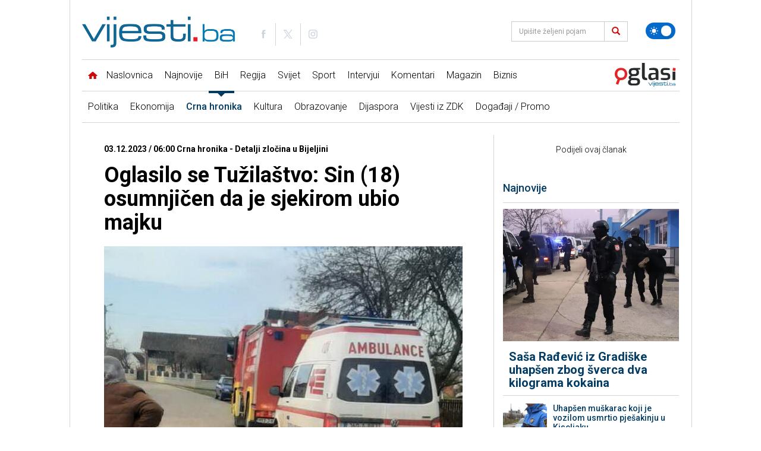

--- FILE ---
content_type: text/html; charset=utf-8
request_url: https://www.google.com/recaptcha/api2/aframe
body_size: -86
content:
<!DOCTYPE HTML><html><head><meta http-equiv="content-type" content="text/html; charset=UTF-8"></head><body><script nonce="R4VGPaU3MSoUjbS0TvUdqg">/** Anti-fraud and anti-abuse applications only. See google.com/recaptcha */ try{var clients={'sodar':'https://pagead2.googlesyndication.com/pagead/sodar?'};window.addEventListener("message",function(a){try{if(a.source===window.parent){var b=JSON.parse(a.data);var c=clients[b['id']];if(c){var d=document.createElement('img');d.src=c+b['params']+'&rc='+(localStorage.getItem("rc::a")?sessionStorage.getItem("rc::b"):"");window.document.body.appendChild(d);sessionStorage.setItem("rc::e",parseInt(sessionStorage.getItem("rc::e")||0)+1);localStorage.setItem("rc::h",'1768879355281');}}}catch(b){}});window.parent.postMessage("_grecaptcha_ready", "*");}catch(b){}</script></body></html>

--- FILE ---
content_type: image/svg+xml
request_url: https://new.vijesti.ba/pages/img/partners/mobile/cuvaj_zdravlje.svg
body_size: 2505
content:
<svg xmlns="http://www.w3.org/2000/svg" xmlns:xlink="http://www.w3.org/1999/xlink" viewBox="0 0 1080 1080"><defs><style>.cls-1{fill:none;}.cls-2{clip-path:url(#clip-path);}.cls-3{fill:url(#radial-gradient);}.cls-4{fill:#158989;}.cls-5{fill:#e00000;}</style><clipPath id="clip-path"><rect class="cls-1" width="1080" height="1080"/></clipPath><radialGradient id="radial-gradient" cx="0" cy="1080" r="1" gradientTransform="matrix(540, 0, 0, -540, 540, 583740)" gradientUnits="userSpaceOnUse"><stop offset="0" stop-color="#fbfbfb"/><stop offset="1" stop-color="#e5e5e5"/></radialGradient></defs><title>Asset 1</title><g id="Layer_2" data-name="Layer 2"><g id="Layer_1-2" data-name="Layer 1"><g class="cls-2"><rect class="cls-3" width="1080" height="1080"/></g><g class="cls-2"><path class="cls-4" d="M117.82,780.28h36.12q18,0,27.3-3a28,28,0,0,0,14.5-10q4.83-6.52,8.58-17.52a166.9,166.9,0,0,0,6.28-26.46h9.66l-3.74,68.5H86.41v-11.6l101.24-156.7H156.24q-18.37,0-26,2.78A29.21,29.21,0,0,0,117.09,636q-4.23,5.07-7.67,14.62A180.18,180.18,0,0,0,103,674.81H93.29L97,613.19H218.82v10.39Z"/><path class="cls-4" d="M323.92,773.51q-6.77,11-15.89,16.43a39.24,39.24,0,0,1-20.48,5.44q-21.63,0-35.64-17t-14-43.67q0-26.58,14.32-44T288,673.36a41.34,41.34,0,0,1,19.27,4.29q8.27,4.29,15.16,13.47v-60q0-5.8-2.72-7.73t-12.62-1.93h-8.7v-9.66l46.76-3V770.85q0,6.28,2.54,8.34t10.63,2.05H364v10.63l-40.11,2.78ZM263.4,734.25q0,25,7,36.24T293,781.73q15.34,0,22.41-11.36t7.07-36.12q0-24.89-7.07-36.06T292.75,687q-15.22,0-22.29,11.36t-7.07,35.88"/><path class="cls-4" d="M417.31,771.82q0,5.56,1.57,7.25t6.65,1.93l15,.48v10.39H375.39V781.48L387,781q5.07-.24,6.64-1.93t1.57-7.25V696.67q0-5.92-2.6-7.79T380.34,687H373v-9.67l43-3v34.91q5.8-17.52,15-26.58t21.14-9.06q9.9,0,16.25,6a19.8,19.8,0,0,1,6.34,15,15.45,15.45,0,0,1-4,11.05A13.58,13.58,0,0,1,460.32,710q-6.77,0-10.69-3.81t-3.93-10.33a14.07,14.07,0,0,1,1.33-6.16,11.71,11.71,0,0,1,3.62-4.47h-1.45q-12.93,0-22.41,17.4t-9.48,42.77Z"/><path class="cls-4" d="M564.46,776a50.65,50.65,0,0,1-19.21,14.44,60.63,60.63,0,0,1-25.13,5.38q-15.58,0-24.83-8.22t-9.24-22q0-17.76,18-28.57t59-17.46V707.79q0-13.53-6-18.67T536.44,684q-9.79,0-16,2.6t-6.22,6.34q0,.61,3,4.83a15.34,15.34,0,0,1,3,8.94q0,5.8-3.44,9.12t-9.36,3.32q-6.89,0-10.75-3.74T492.7,705q0-13.65,13.35-22.65t34.37-9q23.92,0,34.61,8.58t10.69,28v57.39q0,5.68,2.3,8.52t6.89,2.84a14.22,14.22,0,0,0,5.92-1.69q3.5-1.69,4.71-1.69a2.56,2.56,0,0,1,2,1.15,4.45,4.45,0,0,1,.9,2.84q0,5-7.13,10a27.28,27.28,0,0,1-16.07,5q-8.34,0-13.71-4.71T564.46,776M563,730.26q-27.67,3.63-40.23,11.24t-12.56,20.66q0,10,4.89,15t14.68,5q15.34,0,24.28-9.42T563,746.57Z"/><path class="cls-4" d="M677.06,795.86h-7.73l-42.77-98.22q-2.42-5.8-5.8-7.85t-10.27-2.06h-1.81V677.34h55.45v10.27q-9.18.36-12,1.57a4.27,4.27,0,0,0-2.84,4.23,8.94,8.94,0,0,0,.6,2.6q.6,1.75,2.17,5.38l26.7,61.49,22-56.9a57.54,57.54,0,0,0,1.93-5.86,16.67,16.67,0,0,0,.6-4,6.85,6.85,0,0,0-3.57-6.16q-3.56-2.17-10.09-2.18h-2.78V677.34h48.08l-.12,10.39q-7.73.24-12.44,4T713.91,705Z"/><path class="cls-4" d="M743.27,791.87V781.48l11.84-.48q5.07-.24,6.77-2t1.69-7.19V631.07q0-5.92-2.66-7.91t-10.87-2q-1,0-3.38.12t-3.87.12v-9.67l43.37-3v163.1q0,5.44,1.63,7.19t6.83,2l10.75.48v10.39Z"/><path class="cls-4" d="M859.85,783.66q0,29-11.48,44t-33.59,15q-11.6,0-18.91-5.86a18.31,18.31,0,0,1-7.31-14.92,14.42,14.42,0,0,1,4-10.57,13.79,13.79,0,0,1,10.27-4,12.93,12.93,0,0,1,9.18,3.26,11.17,11.17,0,0,1,3.5,8.58,16.5,16.5,0,0,1-2.9,9.06,5.35,5.35,0,0,0-.6,1.09,2.68,2.68,0,0,0,1.69,2.36,9.47,9.47,0,0,0,4.47.91q10.51,0,15-9.6t4.53-32.92V696.67q0-5.8-2.64-7.73T822.92,687h-9.1v-9.42l46-3.26ZM847.41,613.19a14.39,14.39,0,0,1,10.44,4.35,13.93,13.93,0,0,1,4.42,10.27A13.67,13.67,0,0,1,858,638a14.6,14.6,0,0,1-10.56,4.17,14.15,14.15,0,0,1-10.26-4.29,13.69,13.69,0,0,1-4.36-10.09,13.93,13.93,0,0,1,4.42-10.27,14.12,14.12,0,0,1,10.2-4.35"/><path class="cls-4" d="M912.17,736.42c0,.64,0,1.51-.12,2.6s-.12,1.87-.12,2.36q0,19.09,8.94,30.2t24,11.11A39.55,39.55,0,0,0,967.56,776q9.85-6.64,16.61-20.06l8.7,5q-8.1,17.4-21.2,26.16t-31,8.76q-23.8,0-38.72-16.91T887,734.73q0-27.42,14.92-44.4t38.72-17q24.16,0,38.18,15.7t14,42.89v4.47Zm.36-10.63h45.91q5.19,0,6.95-1.69t1.75-6.16q0-16.79-6.77-25.73t-19.45-8.94q-14,0-21,10.51t-7.37,32"/><path class="cls-5" d="M367.78,413.32l11.72,1.45q-4.11,30.93-22.65,48.39t-47.18,17.46a80,80,0,0,1-26.16-4.17,69.71,69.71,0,0,1-22-12.38A89.9,89.9,0,0,1,236,430.66q-8.52-19.39-8.52-44a110.67,110.67,0,0,1,5.38-35A97.16,97.16,0,0,1,248.78,322q11.6-14.5,26.28-21.57t33.16-7.07a66.24,66.24,0,0,1,44.46,16.31l9.42-15.34h9.42l3.26,72-9.67.48q-5.44-30.45-19.27-46.51t-34.49-16.07q-25.86,0-38.78,20.54t-12.93,61.86q0,41.92,13,61.92t40.29,20q21.26,0,35.34-14.08t19.51-41.14"/><path class="cls-5" d="M531.12,475.9l-42.29,3V456.09q-8.58,12.44-18.3,18.24a42.68,42.68,0,0,1-22.29,5.8q-17.88,0-27.67-10.33t-9.79-29.3V380.7q0-5.92-2.66-7.91t-10.87-2q-1.09,0-3.56.12t-3.93.12v-9.66l43.37-3v83.12q0,11.24,5.92,17.28t16.79,6q15.46,0,23.56-10.09t8.1-29.3V380.7q0-5.92-2.66-7.91t-11.11-2q-1.09,0-3.56.12t-3.93.12v-9.66l43.85-3v98.22q0,5.92,2.66,7.91t10.87,2q1.09,0,3.56-.12t3.93-.12Z"/><path class="cls-5" d="M606.87,479.89h-7.73l-42.77-98.22q-2.42-5.8-5.8-7.85t-10.27-2.05h-1.81V361.37h55.45v10.27q-9.18.36-12,1.57a4.27,4.27,0,0,0-2.84,4.23,8.94,8.94,0,0,0,.6,2.6q.6,1.75,2.17,5.38l26.7,61.49,22-56.9a57.72,57.72,0,0,0,1.93-5.86,16.68,16.68,0,0,0,.6-4,6.85,6.85,0,0,0-3.57-6.16q-3.56-2.18-10.09-2.17h-2.78V361.37h48.08l-.12,10.39q-7.73.24-12.44,4T643.72,389Z"/><path class="cls-5" d="M752.81,460.08a50.65,50.65,0,0,1-19.21,14.44,60.64,60.64,0,0,1-25.13,5.38q-15.59,0-24.83-8.22t-9.24-22q0-17.76,18-28.57t59-17.46V391.82q0-13.53-6-18.67T724.78,368q-9.79,0-16,2.6T702.55,377q0,.61,3,4.83a15.34,15.34,0,0,1,3,8.94q0,5.8-3.44,9.12t-9.36,3.32q-6.89,0-10.75-3.74T681,389q0-13.65,13.35-22.65t34.37-9q23.92,0,34.61,8.58t10.69,28v57.39q0,5.68,2.3,8.52t6.89,2.84a14.22,14.22,0,0,0,5.92-1.69q3.5-1.69,4.71-1.69a2.56,2.56,0,0,1,2,1.15,4.44,4.44,0,0,1,.91,2.84q0,5-7.13,10a27.27,27.27,0,0,1-16.07,5q-8.34,0-13.71-4.71t-7.07-13.53m-1.45-45.79q-27.67,3.62-40.23,11.24t-12.56,20.66q0,10,4.89,15t14.68,5q15.34,0,24.28-9.42t8.94-26.22Z"/><path class="cls-5" d="M844.63,467.69q0,29-11.48,44t-33.59,15q-11.6,0-18.91-5.86a18.31,18.31,0,0,1-7.31-14.92,14.41,14.41,0,0,1,4-10.57,13.79,13.79,0,0,1,10.27-4,12.93,12.93,0,0,1,9.18,3.26,11.17,11.17,0,0,1,3.5,8.58,16.5,16.5,0,0,1-2.9,9.06,5.38,5.38,0,0,0-.6,1.09,2.68,2.68,0,0,0,1.69,2.36,9.48,9.48,0,0,0,4.47.91q10.51,0,15-9.61T822.52,474V380.7q0-5.8-2.64-7.73T807.7,371h-9.1v-9.42l46-3.26ZM832.19,297.22a14.4,14.4,0,0,1,10.44,4.35A13.93,13.93,0,0,1,847,311.84a13.67,13.67,0,0,1-4.3,10.21,14.59,14.59,0,0,1-10.56,4.17,14.15,14.15,0,0,1-10.26-4.29,13.69,13.69,0,0,1-4.36-10.09A13.93,13.93,0,0,1,822,301.57a14.12,14.12,0,0,1,10.2-4.35"/><path class="cls-5" d="M760.86,530.58h-167l-6.3-28.27a3.43,3.43,0,0,0-3.5-2.64,3.38,3.38,0,0,0-3.17,3l-10.09,99.44-10-161.87a3.38,3.38,0,0,0-3.34-3.17h0a3.38,3.38,0,0,0-3.37,3.1L543.27,567l-7.12-60.29a3.44,3.44,0,0,0-3.4-3,3.38,3.38,0,0,0-3.33,3.07l-3.32,35.75-3.79-9.8a3.38,3.38,0,0,0-3.16-2.16H321a37,37,0,0,1-20.12-5.93c-21.19-13.69-64.83-45.5-102.13-83-17.35-17.45-35.56-38.21-50-60.36L144,373.8c-17.77-29.49-28.1-61-20.39-90.27,13.49-51.18,60.46-70.82,101-67.59,36.25,2.89,74.74,25,79.07,67.92a4.08,4.08,0,0,0,3.11,3.64,4,4,0,0,0,4.84-3.5c3.35-33.78,30.18-60.63,68.35-68.39,0,0,3.52-.59,2.68-4.91a3.39,3.39,0,0,0-4.27-2.9c-34.62,7-60.72,28.67-70.68,57.2-12.24-35.66-48.27-54.29-82.46-57-43.87-3.51-94.68,17.88-109.35,73.51C87,391.41,288.22,528.83,306,537a4,4,0,0,0,1.27.32v0h.16l.22,0,.21,0H516.83L525,558.43a3.38,3.38,0,0,0,6.52-.91l1.69-18.16,7.26,61.49a3.38,3.38,0,0,0,6.73-.11l9.72-114.08L566.61,644a3.38,3.38,0,0,0,3.31,3.17H570a3.38,3.38,0,0,0,3.36-3l12.16-119.87,2.33,10.47a3.38,3.38,0,0,0,3.3,2.65H761.05a3.38,3.38,0,0,0,3.38-3.56,3.51,3.51,0,0,0-3.57-3.2"/></g></g></g></svg>

--- FILE ---
content_type: image/svg+xml
request_url: https://new.vijesti.ba/pages/img/play_store.svg
body_size: 1798
content:
<svg xmlns="http://www.w3.org/2000/svg" xmlns:xlink="http://www.w3.org/1999/xlink" viewBox="0 0 800 237.04"><defs><style>.cls-1{fill:#a6a6a6;}.cls-10,.cls-2,.cls-3{fill:#fff;}.cls-2{stroke:#fff;stroke-miterlimit:10;stroke-width:0.2px;}.cls-4{fill:url(#linear-gradient);}.cls-5{fill:url(#linear-gradient-2);}.cls-6{fill:url(#linear-gradient-3);}.cls-7{fill:url(#linear-gradient-4);}.cls-8{opacity:0.2;}.cls-10,.cls-8,.cls-9{isolation:isolate;}.cls-9{opacity:0.12;}.cls-10{opacity:0.25;}</style><linearGradient id="linear-gradient" x1="146.48" y1="317.93" x2="129.7" y2="334.71" gradientTransform="translate(-738.89 -1832.42) scale(5.93)" gradientUnits="userSpaceOnUse"><stop offset="0" stop-color="#00a0ff"/><stop offset="0.01" stop-color="#00a1ff"/><stop offset="0.26" stop-color="#00beff"/><stop offset="0.51" stop-color="#00d2ff"/><stop offset="0.76" stop-color="#00dfff"/><stop offset="1" stop-color="#00e3ff"/></linearGradient><linearGradient id="linear-gradient-2" x1="158.52" y1="329.27" x2="134.32" y2="329.27" gradientTransform="translate(-738.89 -1832.42) scale(5.93)" gradientUnits="userSpaceOnUse"><stop offset="0" stop-color="#ffe000"/><stop offset="0.41" stop-color="#ffbd00"/><stop offset="0.78" stop-color="orange"/><stop offset="1" stop-color="#ff9c00"/></linearGradient><linearGradient id="linear-gradient-3" x1="149.5" y1="331.51" x2="126.75" y2="354.26" gradientTransform="translate(-738.89 -1832.42) scale(5.93)" gradientUnits="userSpaceOnUse"><stop offset="0" stop-color="#ff3a44"/><stop offset="1" stop-color="#c31162"/></linearGradient><linearGradient id="linear-gradient-4" x1="131.95" y1="309.43" x2="142.11" y2="319.6" gradientTransform="translate(-738.89 -1832.42) scale(5.93)" gradientUnits="userSpaceOnUse"><stop offset="0" stop-color="#32a071"/><stop offset="0.07" stop-color="#2da771"/><stop offset="0.48" stop-color="#15cf74"/><stop offset="0.8" stop-color="#06e775"/><stop offset="1" stop-color="#00f076"/></linearGradient></defs><title>Asset 1</title><g id="Layer_2" data-name="Layer 2"><g id="Layer_1-2" data-name="Layer 1"><path d="M770.37,237H29.63A29.34,29.34,0,0,1,0,207.41V29.63A29.34,29.34,0,0,1,29.63,0H770.37A29.34,29.34,0,0,1,800,29.63V207.41A29.34,29.34,0,0,1,770.37,237Z"/><path class="cls-1" d="M770.37,4.74a25,25,0,0,1,24.89,24.89V207.41a25,25,0,0,1-24.89,24.89H29.63A25,25,0,0,1,4.74,207.41V29.63A25,25,0,0,1,29.63,4.74H770.37m0-4.74H29.63A29.72,29.72,0,0,0,0,29.63V207.41A29.34,29.34,0,0,0,29.63,237H770.37A29.34,29.34,0,0,0,800,207.41V29.63A29.72,29.72,0,0,0,770.37,0Z"/><path class="cls-2" d="M280.89,60.44c0,4.74-1.19,8.89-4.15,11.85a18.37,18.37,0,0,1-31.41-13A18.21,18.21,0,0,1,263.7,40.89a15.78,15.78,0,0,1,7.11,1.78,12.9,12.9,0,0,1,5.33,4.15l-3,3c-2.37-3-5.33-4.15-9.48-4.15a11.79,11.79,0,0,0-9.48,4.15c-3,2.37-4.15,5.93-4.15,10.07s1.19,7.7,4.15,10.07,5.93,4.15,9.48,4.15a13,13,0,0,0,10.07-4.15,9.81,9.81,0,0,0,3-7.11h-13V58.07h17.19v2.37Zm27.26-14.81h-16V56.89H307V61H292.15V72.3h16V77H287.41V41.48h20.74ZM327.7,77H323V45.63H312.89V41.48h24.89v4.15H327.7ZM355,77V41.48h4.74V77Zm24.89,0h-4.74V45.63H365V41.48h24.3v4.15H379.26V77Zm56.3-4.74a18.37,18.37,0,0,1-31.41-13,18.37,18.37,0,1,1,36.74,0A17.42,17.42,0,0,1,436.15,72.3Zm-22.52-3a14,14,0,0,0,9.48,4.15,11.79,11.79,0,0,0,9.48-4.15,14.3,14.3,0,0,0,4.15-10.07c0-4.15-1.19-7.7-4.15-10.07A14,14,0,0,0,423.11,45a11.79,11.79,0,0,0-9.48,4.15,14.3,14.3,0,0,0-4.15,10.07C409.48,63.41,410.67,67,413.63,69.33ZM448,77V41.48h5.33l17.19,27.85V41.48h4.74V77h-4.74L452.15,48V77H448Z"/><path class="cls-3" d="M403.56,129.19c-14.22,0-25.48,10.67-25.48,25.48a25.29,25.29,0,0,0,25.48,25.48c14.22,0,25.48-10.67,25.48-25.48C429,139.26,417.78,129.19,403.56,129.19Zm0,40.3c-7.7,0-14.22-6.52-14.22-15.41s6.52-15.41,14.22-15.41,14.22,5.93,14.22,15.41C417.78,163,411.26,169.48,403.56,169.48Zm-55.11-40.3c-14.22,0-25.48,10.67-25.48,25.48a25.29,25.29,0,0,0,25.48,25.48c14.22,0,25.48-10.67,25.48-25.48C373.93,139.26,362.67,129.19,348.44,129.19Zm0,40.3c-7.7,0-14.22-6.52-14.22-15.41s6.52-15.41,14.22-15.41,14.22,5.93,14.22,15.41C362.67,163,356.15,169.48,348.44,169.48Zm-65.78-32.59v10.67h25.48a22.41,22.41,0,0,1-5.93,13.63c-3.56,3.56-9.48,7.7-19.56,7.7-16,0-27.85-12.44-27.85-28.44S267.26,112,282.67,112a29.38,29.38,0,0,1,19.56,7.7l7.7-7.7c-6.52-5.93-14.81-10.67-26.67-10.67-21.33,0-39.7,17.78-39.7,39.11s18.37,39.11,39.7,39.11c11.85,0,20.15-3.56,27.26-11.26,7.11-7.11,9.48-17.19,9.48-24.89a22.22,22.22,0,0,0-.59-6.52H282.67Zm269,8.3c-2.37-5.93-8.3-16-21.33-16s-23.7,10.07-23.7,25.48c0,14.22,10.67,25.48,24.89,25.48a24.31,24.31,0,0,0,20.74-11.26L544,163c-3,4.15-6.52,7.11-12.44,7.11s-9.48-2.37-12.44-7.7l33.78-14.22-1.19-3Zm-34.37,8.3c0-9.48,7.7-14.81,13-14.81,4.15,0,8.3,2.37,9.48,5.33l-22.52,9.48Zm-27.85,24.3h11.26V103.7H489.48ZM471.7,134.52a19.51,19.51,0,0,0-13.63-5.93c-12.44,0-24.3,11.26-24.3,25.48A24.54,24.54,0,0,0,458.07,179a17,17,0,0,0,13-5.93h.59v3.56c0,9.48-5.33,14.81-13.63,14.81a13.17,13.17,0,0,1-12.44-8.89l-9.48,4.15c3,6.52,10.07,14.81,22.52,14.81,13,0,23.7-7.7,23.7-26.07v-45H471.7v4.15Zm-13,35c-7.7,0-14.22-6.52-14.22-15.41s6.52-15.41,14.22-15.41,13.63,6.52,13.63,15.41S466.37,169.48,458.67,169.48ZM603.26,103.7H576.59v74.07h11.26V149.93h15.41c12.44,0,24.3-8.89,24.3-23.11S615.7,103.7,603.26,103.7Zm.59,35.56h-16V113.78h16a13,13,0,0,1,13,12.44c-.59,6.52-5.33,13-13,13ZM672,128.59c-8.3,0-16.59,3.56-19.56,11.26L662.52,144c2.37-4.15,5.93-5.33,10.07-5.33,5.93,0,11.26,3.56,11.85,9.48v.59a23.51,23.51,0,0,0-11.26-3c-10.67,0-21.33,5.93-21.33,16.59,0,10.07,8.89,16.59,18.37,16.59,7.7,0,11.26-3.56,14.22-7.11H685v5.93H695.7V149.33c-1.19-13-11.26-20.74-23.7-20.74Zm-1.19,40.89c-3.56,0-8.89-1.78-8.89-6.52,0-5.93,6.52-7.7,11.85-7.7,4.74,0,7.11,1.19,10.07,2.37C682.67,164.74,676.74,169.48,670.81,169.48ZM733,130.37l-12.44,32H720l-13-32H695.11l19.56,45L703.41,200.3h11.26l30.22-69.93H733Zm-99.56,47.41h11.26V103.7H633.48Z"/><path class="cls-4" d="M61.63,44.44c-1.78,1.78-2.37,4.74-2.37,8.3v131a11.72,11.72,0,0,0,3,8.3l.59.59,73.48-73.48v-1.19Z"/><path class="cls-5" d="M160,144l-24.3-24.3v-1.78L160,93.63l.59.59,29,16.59c8.3,4.74,8.3,12.44,0,17.19Z"/><path class="cls-6" d="M160.59,143.41,135.7,118.52,61.63,192.59c3,3,7.11,3,12.44.59l86.52-49.78"/><path class="cls-7" d="M160.59,93.63,74.07,44.44c-5.33-3-9.48-2.37-12.44.59l74.07,73.48,24.89-24.89Z"/><path class="cls-8" d="M160,142.81,74.07,191.41c-4.74,3-8.89,2.37-11.85,0l-.59.59.59.59c3,2.37,7.11,3,11.85,0Z"/><path class="cls-9" d="M61.63,191.41c-1.78-1.78-2.37-4.74-2.37-8.3v.59a11.72,11.72,0,0,0,3,8.3v-.59h-.59Zm128-65.19L160,142.81l.59.59,29-16.59c4.15-2.37,5.93-5.33,5.93-8.3C195.56,121.48,193.19,123.85,189.63,126.22Z"/><path class="cls-10" d="M74.07,45l115.56,65.78c3.56,2.37,5.93,4.74,5.93,7.7,0-3-1.78-5.93-5.93-8.3L74.07,44.44c-8.3-4.74-14.81-1.19-14.81,8.3v.59C59.26,44.44,65.78,40.3,74.07,45Z"/></g></g></svg>